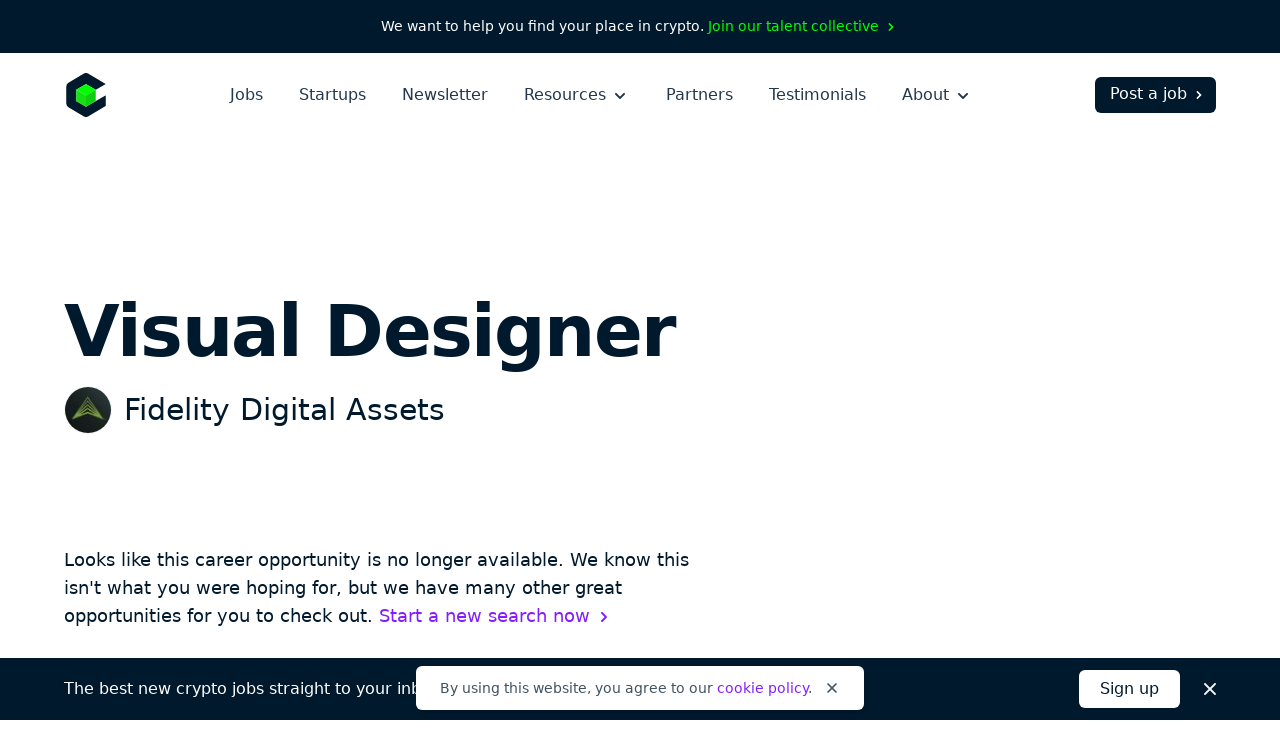

--- FILE ---
content_type: text/html; charset=utf-8
request_url: https://cryptocurrencyjobs.co/design/fidelity-digital-assets-visual-designer/
body_size: 12249
content:
<!doctype html><html lang=en><head><meta charset=utf-8><meta content="IE=Edge" http-equiv=X-UA-Compatible><meta name=viewport content="width=device-width,initial-scale=1"><title>Visual Designer at Fidelity Digital Assets - Cryptocurrency Jobs</title>
<meta name=description content="Fidelity Digital Assets is looking to hire a Visual Designer to join their team. This is a full-time position that is based in Boston MA."><link rel=canonical href=https://cryptocurrencyjobs.co/design/fidelity-digital-assets-visual-designer/><link rel=search href=/opensearch.xml type=application/opensearchdescription+xml title="Search Cryptocurrency Jobs"><link rel=preload as=style href="/css/styles.min.734e0b6772451ed169967c1b0093b5ad57a64acc38724930335955bd2c3e8659.css"><link rel=stylesheet href="/css/styles.min.734e0b6772451ed169967c1b0093b5ad57a64acc38724930335955bd2c3e8659.css"><style>@media screen and (max-width:640px){.navbar-burger.is-active>.icon-close,.navbar-menu.is-active{display:block!important}.navbar-burger.is-active>.icon-open{display:none!important}}</style><link rel=apple-touch-icon sizes=180x180 href=/favicons/apple-touch-icon.png><link rel=icon type=image/png sizes=32x32 href=/favicons/favicon-32x32.png><link rel=icon type=image/png sizes=16x16 href=/favicons/favicon-16x16.png><link rel=icon href=/favicons/favicon.ico><link rel=manifest href=/favicons/manifest.json><link rel=mask-icon href=/favicons/safari-pinned-tab.svg color=#01192d><meta name=theme-color content="#ffffff"><meta property="og:type" content="website"><meta property="og:site_name" content="Cryptocurrency Jobs"><meta property="og:title" content="Visual Designer at Fidelity Digital Assets"><meta property="og:description" content="Fidelity Digital Assets is looking to hire a Visual Designer to join their team. This is a full-time position that is based in Boston MA."><meta property="og:image" content="https://cryptocurrencyjobs.co/startups/assets/logos/fidelity-digital-assets.4e8fae6e5b69de29b44cb874f80dbe841e9f3499bd42ac0cdfebd29abb926d48.jpg"><meta property="og:url" content="https://cryptocurrencyjobs.co/design/fidelity-digital-assets-visual-designer/"><meta name=twitter:card content="summary"><meta name=twitter:site content="jobsincrypto"><meta name=twitter:creator content="@3reps"><meta name=twitter:dnt content="on"><script>window.minimalAnalytics={trackingId:"G-C8DXH0JDC3",autoTrack:!0}</script><script async src=/js/google-analytics.min.e5b48614096db3a7c6d2167a8db691c27d8e2249890b982a10a7e3055e7b31e6.js></script></head><body><div class="flex justify-center text-sm text-white font-medium bg-gray-900 px-4 sm:px-6 xl:px-0 py-2 sm:py-4"><div class="flex flex-wrap items-center leading-loose sm:leading-normal">We want to help you find your place in crypto.&nbsp;
<a class="text-green group hover:text-green-darkest transition-colors" href=/talent-collective/>Join our talent collective
<span class=group-hover:hidden aria-hidden=true><svg class="inline h-4 w-4" viewBox="0 0 20 20" fill="currentcolor"><path d="M7.293 14.707a1 1 0 010-1.414L10.586 10 7.293 6.707a1 1 0 011.414-1.414l4 4a1 1 0 010 1.414l-4 4a1 1 0 01-1.414.0z"/></svg>
</span><span class="hidden group-hover:inline" aria-hidden=true><svg class="inline h-4 w-4" viewBox="0 0 20 20" fill="currentcolor"><path d="M10.293 5.293a1 1 0 011.414.0l4 4a1 1 0 010 1.414l-4 4a1 1 0 01-1.414-1.414L12.586 11H5a1 1 0 110-2h7.586l-2.293-2.293a1 1 0 010-1.414z"/></svg></span></a></div></div><header id=header-nav class="bg-white py-5"><div class="lg:max-w-6xl mx-auto px-4 sm:px-6 xl:px-0"><div class="sm:flex sm:items-center"><div class="flex sm:flex-none items-center justify-between"><a href=/ aria-label=Homepage><img id=logo class="h-10 sm:h-11 w-10 sm:w-11" height=44 width=44 src=/images/cryptocurrency-jobs-logo.svg alt="Cryptocurrency Jobs">
<img id=navbar-logo class="hidden h-10 w-10" height=44 width=44 src=/images/cryptocurrency-jobs-logo-darkmode.svg alt="Cryptocurrency Jobs">
</a><button class="flex flex-column sm:hidden text-gray-900 cursor-pointer justify-end navbar-burger" aria-label="Open mobile navigation"><svg class="h-7 w-7 icon-open sm:ml-2 sm:-mr-1 pointer-events-none" aria-hidden="true" fill="currentcolor" height="32" width="32" viewBox="0 0 20 20"><path d="M3 5a1 1 0 011-1h12a1 1 0 110 2H4A1 1 0 013 5zm0 5a1 1 0 011-1h12a1 1 0 110 2H4a1 1 0 01-1-1zm0 5a1 1 0 011-1h12a1 1 0 110 2H4a1 1 0 01-1-1z"/></svg><svg class="hidden h-7 w-7 sm:ml-2 sm:-mr-1 icon-close pointer-events-none text-white" aria-hidden="true" fill="currentcolor" height="32" width="32" viewBox="0 0 20 20"><path d="M4.293 4.293a1 1 0 011.414.0L10 8.586l4.293-4.293a1 1 0 111.414 1.414L11.414 10l4.293 4.293a1 1 0 01-1.414 1.414L10 11.414l-4.293 4.293a1 1 0 01-1.414-1.414L8.586 10 4.293 5.707a1 1 0 010-1.414z"/></svg></button></div><div id=navigation class="hidden sm:flex sm:flex-grow navbar-menu"><nav class="sm:flex sm:items-center sm:mx-auto text-xl sm:text-base mt-16 sm:mt-0"><div class="py-3 sm:py-0"><a class="block text-white sm:text-gray-700 font-medium hover:opacity-75 transition-opacity" href=/>Jobs</a></div><div class="py-3 sm:py-0 sm:ml-4 md:ml-7 xl:ml-9"><a class="block text-white sm:text-gray-700 font-medium hover:opacity-75 transition-opacity" href=/startups/>Startups</a></div><div class="py-3 sm:py-0 sm:ml-4 md:ml-7 xl:ml-9"><a class="block text-white sm:text-gray-700 font-medium hover:opacity-75 transition-opacity" href=/newsletter/>Newsletter</a></div><div class="py-3 sm:py-0 dropdown inline-block sm:relative min-w-full sm:min-w-0 navbar-item z-10 sm:ml-4 md:ml-7 xl:ml-9"><button class="text-white sm:text-gray-700 font-medium dropdown-link inline-flex items-center justify-between menu-button navbar-link min-w-full sm:min-w-0 group focus-visible-only hover:opacity-75 transition-opacity" aria-expanded=false>
Resources
<span><svg class="inline h-6 sm:h-5 w-6 sm:w-5 sm:ml-0.5 md:ml-1 pointer-events-none group-hover:text-gray-200 sm:group-hover:text-current sm:group-hover:opacity-75 transition-opacity" fill="currentcolor" viewBox="0 0 20 20"><path d="M5.293 7.293a1 1 0 011.414.0L10 10.586l3.293-3.293a1 1 0 111.414 1.414l-4 4a1 1 0 01-1.414.0l-4-4a1 1 0 010-1.414z"/></svg></span></button><ul class="hidden sm:absolute dropdown-content sm:text-base font-normal sm:bg-white my-4 sm:mb-0 sm:mt-1 sm:px-5 sm:py-2 sm:shadow-md space-y-3 sm:space-y-0 sm:rounded-md lg:-left-5 sm:origin-top-right sm:right-0 w-100 sm:w-44 xl:w-48 sm:z-20"><li class="dropdown-item group"><a class="block dropdown-link navbar-item text-lg sm:text-base text-white sm:text-gray-600 sm:py-1 md:py-2 hover:text-gray-300 sm:hover:text-purple transition-colors" href=/blog/>Blog
<span class="hidden sm:inline float-right opacity-0 group-hover:opacity-100" aria-hidden=true><svg class="inline h-4 w-4 sm:ml-0.5 sm:md:ml-1" viewBox="0 0 20 20" fill="currentcolor"><path d="M10.293 5.293a1 1 0 011.414.0l4 4a1 1 0 010 1.414l-4 4a1 1 0 01-1.414-1.414L12.586 11H5a1 1 0 110-2h7.586l-2.293-2.293a1 1 0 010-1.414z"/></svg></span></a></li><li class="dropdown-item group"><a class="block dropdown-link navbar-item text-lg sm:text-base text-white sm:text-gray-600 sm:py-1 md:py-2 hover:text-gray-300 sm:hover:text-purple transition-colors" href=/newsletter/>Job Alerts
<span class="hidden sm:inline float-right opacity-0 group-hover:opacity-100" aria-hidden=true><svg class="inline h-4 w-4 sm:ml-0.5 sm:md:ml-1" viewBox="0 0 20 20" fill="currentcolor"><path d="M10.293 5.293a1 1 0 011.414.0l4 4a1 1 0 010 1.414l-4 4a1 1 0 01-1.414-1.414L12.586 11H5a1 1 0 110-2h7.586l-2.293-2.293a1 1 0 010-1.414z"/></svg></span></a></li><li class="dropdown-item group"><a class="block dropdown-link navbar-item text-lg sm:text-base text-white sm:text-gray-600 sm:py-1 md:py-2 hover:text-gray-300 sm:hover:text-purple transition-colors" href=/job-collections/>Job Collections
<span class="hidden sm:inline float-right opacity-0 group-hover:opacity-100" aria-hidden=true><svg class="inline h-4 w-4 sm:ml-0.5 sm:md:ml-1" viewBox="0 0 20 20" fill="currentcolor"><path d="M10.293 5.293a1 1 0 011.414.0l4 4a1 1 0 010 1.414l-4 4a1 1 0 01-1.414-1.414L12.586 11H5a1 1 0 110-2h7.586l-2.293-2.293a1 1 0 010-1.414z"/></svg></span></a></li><li class="dropdown-item group"><a class="block dropdown-link navbar-item text-lg sm:text-base text-white sm:text-gray-600 sm:py-1 md:py-2 hover:text-gray-300 sm:hover:text-purple transition-colors" href=/salaries/>Salaries
<span class="hidden sm:inline float-right opacity-0 group-hover:opacity-100" aria-hidden=true><svg class="inline h-4 w-4 sm:ml-0.5 sm:md:ml-1" viewBox="0 0 20 20" fill="currentcolor"><path d="M10.293 5.293a1 1 0 011.414.0l4 4a1 1 0 010 1.414l-4 4a1 1 0 01-1.414-1.414L12.586 11H5a1 1 0 110-2h7.586l-2.293-2.293a1 1 0 010-1.414z"/></svg></span></a></li><li class="dropdown-item group"><a class="block dropdown-link navbar-item text-lg sm:text-base text-white sm:text-gray-600 sm:py-1 md:py-2 hover:text-gray-300 sm:hover:text-purple transition-colors" href=/talent-collective/>Talent Collective
<span class="hidden sm:inline float-right opacity-0 group-hover:opacity-100" aria-hidden=true><svg class="inline h-4 w-4 sm:ml-0.5 sm:md:ml-1" viewBox="0 0 20 20" fill="currentcolor"><path d="M10.293 5.293a1 1 0 011.414.0l4 4a1 1 0 010 1.414l-4 4a1 1 0 01-1.414-1.414L12.586 11H5a1 1 0 110-2h7.586l-2.293-2.293a1 1 0 010-1.414z"/></svg></span></a></li></ul></div><div class="py-3 sm:py-0 sm:hidden lg:block sm:ml-4 md:ml-7 xl:ml-9"><a class="block text-white sm:text-gray-700 font-medium hover:opacity-75 transition-opacity" href=/partners/>Partners</a></div><div class="py-3 sm:py-0 sm:hidden lg:block sm:ml-4 md:ml-7 xl:ml-9"><a class="block text-white sm:text-gray-700 font-medium hover:opacity-75 transition-opacity" href=/testimonials/>Testimonials</a></div><div class="py-3 sm:py-0 dropdown inline-block sm:relative min-w-full sm:min-w-0 navbar-item z-10 sm:ml-4 md:ml-7 xl:ml-9"><button class="text-white sm:text-gray-700 font-medium dropdown-link inline-flex items-center justify-between menu-button navbar-link min-w-full sm:min-w-0 group focus-visible-only hover:opacity-75 transition-opacity" aria-expanded=false>
About
<span><svg class="inline h-6 sm:h-5 w-6 sm:w-5 sm:ml-0.5 md:ml-1 pointer-events-none group-hover:text-gray-200 sm:group-hover:text-current sm:group-hover:opacity-75 transition-opacity" fill="currentcolor" viewBox="0 0 20 20"><path d="M5.293 7.293a1 1 0 011.414.0L10 10.586l3.293-3.293a1 1 0 111.414 1.414l-4 4a1 1 0 01-1.414.0l-4-4a1 1 0 010-1.414z"/></svg></span></button><ul class="hidden sm:absolute dropdown-content sm:text-base font-normal sm:bg-white my-4 sm:mb-0 sm:mt-1 sm:px-5 sm:py-2 sm:shadow-md space-y-3 sm:space-y-0 sm:rounded-md lg:-left-5 sm:origin-top-right sm:right-0 w-100 sm:w-44 xl:w-48 sm:z-20"><li class="dropdown-item group"><a class="block dropdown-link navbar-item text-lg sm:text-base text-white sm:text-gray-600 sm:py-1 md:py-2 hover:text-gray-300 sm:hover:text-purple transition-colors" href=/about/>About Us
<span class="hidden sm:inline float-right opacity-0 group-hover:opacity-100" aria-hidden=true><svg class="inline h-4 w-4 sm:ml-0.5 sm:md:ml-1" viewBox="0 0 20 20" fill="currentcolor"><path d="M10.293 5.293a1 1 0 011.414.0l4 4a1 1 0 010 1.414l-4 4a1 1 0 01-1.414-1.414L12.586 11H5a1 1 0 110-2h7.586l-2.293-2.293a1 1 0 010-1.414z"/></svg></span></a></li><li class="dropdown-item group"><a class="block dropdown-link navbar-item text-lg sm:text-base text-white sm:text-gray-600 sm:py-1 md:py-2 hover:text-gray-300 sm:hover:text-purple transition-colors" href=/press/>Press
<span class="hidden sm:inline float-right opacity-0 group-hover:opacity-100" aria-hidden=true><svg class="inline h-4 w-4 sm:ml-0.5 sm:md:ml-1" viewBox="0 0 20 20" fill="currentcolor"><path d="M10.293 5.293a1 1 0 011.414.0l4 4a1 1 0 010 1.414l-4 4a1 1 0 01-1.414-1.414L12.586 11H5a1 1 0 110-2h7.586l-2.293-2.293a1 1 0 010-1.414z"/></svg></span></a></li><li class="hidden sm:block md:block lg:hidden dropdown-item group"><a class="block dropdown-link navbar-item text-lg sm:text-base text-white sm:text-gray-600 sm:py-1 md:py-2 hover:text-gray-300 sm:hover:text-purple transition-colors" href=/post-a-job/#pricing>Pricing
<span class="hidden sm:inline float-right opacity-0 group-hover:opacity-100" aria-hidden=true><svg class="inline h-4 w-4 sm:ml-0.5 sm:md:ml-1" viewBox="0 0 20 20" fill="currentcolor"><path d="M10.293 5.293a1 1 0 011.414.0l4 4a1 1 0 010 1.414l-4 4a1 1 0 01-1.414-1.414L12.586 11H5a1 1 0 110-2h7.586l-2.293-2.293a1 1 0 010-1.414z"/></svg></span></a></li><li class="hidden sm:block md:block lg:hidden dropdown-item group"><a class="block dropdown-link navbar-item text-lg sm:text-base text-white sm:text-gray-600 sm:py-1 md:py-2 hover:text-gray-300 sm:hover:text-purple transition-colors" href=/partners/>Partners
<span class="hidden sm:inline float-right opacity-0 group-hover:opacity-100" aria-hidden=true><svg class="inline h-4 w-4 sm:ml-0.5 sm:md:ml-1" viewBox="0 0 20 20" fill="currentcolor"><path d="M10.293 5.293a1 1 0 011.414.0l4 4a1 1 0 010 1.414l-4 4a1 1 0 01-1.414-1.414L12.586 11H5a1 1 0 110-2h7.586l-2.293-2.293a1 1 0 010-1.414z"/></svg></span></a></li><li class="dropdown-item group"><a class="block dropdown-link navbar-item text-lg sm:text-base text-white sm:text-gray-600 sm:py-1 md:py-2 hover:text-gray-300 sm:hover:text-purple transition-colors" href=/testimonials/>Testimonials
<span class="hidden sm:inline float-right opacity-0 group-hover:opacity-100" aria-hidden=true><svg class="inline h-4 w-4 sm:ml-0.5 sm:md:ml-1" viewBox="0 0 20 20" fill="currentcolor"><path d="M10.293 5.293a1 1 0 011.414.0l4 4a1 1 0 010 1.414l-4 4a1 1 0 01-1.414-1.414L12.586 11H5a1 1 0 110-2h7.586l-2.293-2.293a1 1 0 010-1.414z"/></svg></span></a></li><li class="dropdown-item group"><a class="block dropdown-link navbar-item text-lg sm:text-base text-white sm:text-gray-600 sm:py-1 md:py-2 hover:text-gray-300 sm:hover:text-purple transition-colors" href=https://x.com/jobsincrypto target=_blank rel=noopener>Twitter
<span class="hidden sm:inline float-right opacity-0 group-hover:opacity-100" aria-hidden=true><svg class="inline h-4 w-4 sm:ml-0.5 sm:md:ml-1" viewBox="0 0 20 20" fill="currentcolor"><path d="M10.293 5.293a1 1 0 011.414.0l4 4a1 1 0 010 1.414l-4 4a1 1 0 01-1.414-1.414L12.586 11H5a1 1 0 110-2h7.586l-2.293-2.293a1 1 0 010-1.414z"/></svg></span></a></li><li class="dropdown-item group"><a class="block dropdown-link navbar-item text-lg sm:text-base text-white sm:text-gray-600 sm:py-1 md:py-2 hover:text-gray-300 sm:hover:text-purple transition-colors" href=/contact/>Contact Us
<span class="hidden sm:inline float-right opacity-0 group-hover:opacity-100" aria-hidden=true><svg class="inline h-4 w-4 sm:ml-0.5 sm:md:ml-1" viewBox="0 0 20 20" fill="currentcolor"><path d="M10.293 5.293a1 1 0 011.414.0l4 4a1 1 0 010 1.414l-4 4a1 1 0 01-1.414-1.414L12.586 11H5a1 1 0 110-2h7.586l-2.293-2.293a1 1 0 010-1.414z"/></svg></span></a></li></ul></div></nav><div class="block navbar-item text-center mt-10 sm:mt-0 pb-12 sm:pb-0"><a class="block sm:flex sm:items-center text-lg sm:text-base sm:text-white font-medium bg-white sm:bg-gray-900 sm:hover:bg-gray-600 border border-transparent px-5 py-2.5 sm:pb-1.5 sm:pl-3.5 sm:pr-2 sm:pt-1 rounded-md group hover:bg-gray-200 transition-colors" href=/post-a-job/ onclick='trackInternalLink("Nav: Post a Job")'>Post a job
<span class=group-hover:hidden aria-hidden=true><svg class="inline h-4 w-4 ml-0.5 md:ml-1" viewBox="0 0 20 20" fill="currentcolor"><path d="M7.293 14.707a1 1 0 010-1.414L10.586 10 7.293 6.707a1 1 0 011.414-1.414l4 4a1 1 0 010 1.414l-4 4a1 1 0 01-1.414.0z"/></svg>
</span><span class="hidden group-hover:inline" aria-hidden=true><svg class="inline h-4 w-4 ml-0.5 md:ml-1" viewBox="0 0 20 20" fill="currentcolor"><path d="M10.293 5.293a1 1 0 011.414.0l4 4a1 1 0 010 1.414l-4 4a1 1 0 01-1.414-1.414L12.586 11H5a1 1 0 110-2h7.586l-2.293-2.293a1 1 0 010-1.414z"/></svg></span></a></div></div></div></div></header><main class=antialiased><div class="lg:max-w-6xl mx-auto px-4 sm:px-6 xl:px-0"><div class="pt-12 md:pt-32"><h1 class="text-4xl md:text-6xl lg:text-7xl text-gray-900 font-extrabold md:leading-tighter lg:leading-tighter tracking-tight break-words md:break-normal mt-6 md:mt-7">Visual Designer</h1><div class="flex items-center mt-3 md:mt-4"><div class=mr-3><img class="bg-white border border-gray-100 h-9 md:h-12 w-9 md:w-12 lazyload rounded-full" src=/startups/assets/logos/fidelity-digital-assets.4e8fae6e5b69de29b44cb874f80dbe841e9f3499bd42ac0cdfebd29abb926d48.jpg srcset="[data-uri]" data-sizes=auto data-src=/startups/assets/logos/fidelity-digital-assets.4e8fae6e5b69de29b44cb874f80dbe841e9f3499bd42ac0cdfebd29abb926d48.jpg data-srcset="
                  /startups/assets/logos/fidelity-digital-assets.4e8fae6e5b69de29b44cb874f80dbe841e9f3499bd42ac0cdfebd29abb926d48_hu_473b63e4da6b1494.jpg 48w,
                  /startups/assets/logos/fidelity-digital-assets.4e8fae6e5b69de29b44cb874f80dbe841e9f3499bd42ac0cdfebd29abb926d48_hu_bf1b42c30a58f87b.jpg 96w" height=400 width=400 alt="Fidelity Digital Assets logo"></div><h2 class="text-xl md:text-3xl text-gray-900 font-medium leading-none sm:leading-none md:leading-none break-words md:break-normal"><a class="hover:text-purple transition-colors" href=/startups/fidelity-digital-assets/>Fidelity Digital Assets</a></h2></div></div><div class="pb-20 pt-10 md:py-24 lg:py-28"><div class="max-w-prose col-span-3 mb-10"><div class="text-gray-900 sm:text-lg leading-relaxed"><p class=font-medium>Looks like this career opportunity is no longer available. We know this
isn't what you were hoping for, but we have many other great opportunities
for you to check out.
<a class="inline-flex items-center text-purple group hover:text-gray-900 transition-colors" href=/>Start a new search now
<span class=group-hover:hidden aria-hidden=true><svg class="inline h-5 w-5 sm:ml-0.5 md:ml-1" viewBox="0 0 20 20" fill="currentcolor"><path d="M7.293 14.707a1 1 0 010-1.414L10.586 10 7.293 6.707a1 1 0 011.414-1.414l4 4a1 1 0 010 1.414l-4 4a1 1 0 01-1.414.0z"/></svg>
</span><span class="hidden group-hover:inline" aria-hidden=true><svg class="inline h-5 w-5 sm:ml-0.5 md:ml-1" viewBox="0 0 20 20" fill="currentcolor"><path d="M10.293 5.293a1 1 0 011.414.0l4 4a1 1 0 010 1.414l-4 4a1 1 0 01-1.414-1.414L12.586 11H5a1 1 0 110-2h7.586l-2.293-2.293a1 1 0 010-1.414z"/></svg></span></a></p></div></div><div class="lg:max-w-5xl grid lg:grid-cols-4" style="grid-template-rows:auto 1fr"><div class="lg:col-span-3 row-start-2 lg:row-span-3 mt-20 lg:mt-0"><div class=prose><p>Fidelity Digital Assets is looking to hire a Visual Designer to join their team. This is a full-time position that is based in Boston MA.</p><p>Fidelity Digital Assets - The institutional standard for digital assets.</p></div><div class="mt-14 md:mt-20"><span class="inline-block w-full sm:w-auto sm:w-auto cursor-not-allowed text-white font-semibold text-center bg-purple border border-transparent opacity-50 px-10 py-2.5 rounded-md">Apply now</span><p class="max-w-prose text-gray-600 italic leading-relaxed mt-4">Please let <span class=font-semibold>Fidelity Digital Assets</span> know you found this position on Cryptocurrency Jobs as a way to support us so we can keep providing you with quality crypto jobs.</p></div></div><div class="lg:col-start-4 row-start-1 lg:row-start-1"><div><h3 class="text-xs text-gray-500 font-medium tracking-wide uppercase">Location</h3><ul class="text-gray-600 leading-relaxed mt-1"><li class=inline><a class="hover:text-purple transition-colors" href=/boston/>Boston</a><a class="hover:text-purple transition-colors" href=/massachusetts/>
(MA)</a></li></ul></div><div class=mt-6><h3 class="text-xs text-gray-500 font-medium tracking-wide uppercase">Job type</h3><ul class="text-gray-600 leading-relaxed mt-1"><li class=inline-block><a class="hover:text-purple transition-colors" href=/full-time/>Full-Time</a></li></ul></div><div class=mt-6><h3 class="text-xs text-gray-500 font-medium tracking-wide uppercase">Role</h3><div class="text-gray-600 mt-1"><a class="hover:text-purple transition-colors" href=/design/>Design</a></div></div><div class=mt-6><h3 class="text-xs text-gray-500 font-medium tracking-wide uppercase">Keywords</h3><ul class="text-gray-600 leading-relaxed mt-1"><li class=inline><a class="hover:text-purple transition-colors" href=/bitcoin/>Bitcoin</a></li><li class=inline><span aria-hidden=true>,</span>
<a class="hover:text-purple transition-colors" href=/non-tech/>Non-Tech</a></li><li class=inline><span aria-hidden=true>,</span>
<a class="hover:text-purple transition-colors" href=/visual-designer/>Visual Designer</a></li></ul></div><div class=mt-6><h3 class="text-xs text-gray-500 font-medium tracking-wide uppercase">Share</h3><ul class="text-gray-600 leading-relaxed mt-2"><li class="inline-block mr-3 md:mr-2"><a class="text-gray-500 hover:text-purple transition-colors" href="https://www.facebook.com/sharer/sharer.php?u=https%3a%2f%2fcryptocurrencyjobs.co%2fdesign%2ffidelity-digital-assets-visual-designer%2f" target=_blank rel="noopener noreferrer"><svg class="h-5 w-5 lazyload rounded-md" aria-label="Facebook" role="img" viewBox="0 0 512 512"><rect fill="currentcolor" height="512" width="512" rx="15%"/><path fill="#fff" d="M355.6 330l11.4-74h-71v-48c0-20.2 9.9-40 41.7-40H370v-63s-29.3-5-57.3-5c-58.5.0-96.7 35.4-96.7 99.6V256h-65v74h65v182h80V330h59.6z"/></svg>
<span class=sr-only>Share on Facebook</span></a></li><li class="inline-block mr-3 md:mr-2"><a class="text-gray-500 hover:text-purple transition-colors" href="https://twitter.com/intent/tweet/?text=Fidelity%20Digital%20Assets%20is%20hiring%20a%20remote%20Visual%20Designer&amp;url=https%3a%2f%2fcryptocurrencyjobs.co%2fdesign%2ffidelity-digital-assets-visual-designer%2f&via=jobsincrypto" target=_blank rel="noopener noreferrer"><svg class="h-5 w-5 lazyload rounded-md" aria-label="Twitter" role="img" viewBox="0 0 512 512"><rect fill="currentcolor" height="512" width="512" rx="15%"/><path fill="#fff" d="M437 152a72 72 0 01-40 12 72 72 0 0032-40 72 72 0 01-45 17 72 72 0 00-122 65 2e2 2e2.0 01-145-74 72 72 0 0022 94 72 72 0 01-32-7 72 72 0 0056 69 72 72 0 01-32 1 72 72 0 0067 50A2e2 2e2.0 0193 368a2e2 2e2.0 00309-179 2e2 2e2.0 0035-37"/></svg>
<span class=sr-only>Share on Twitter</span></a></li><li class="inline-block mr-3 md:mr-2"><a class="text-gray-500 hover:text-purple transition-colors" href="https://www.linkedin.com/shareArticle?mini=true&amp;source=Cryptocurrency%20Jobs&amp;title=Visual%20Designer&amp;url=https%3a%2f%2fcryptocurrencyjobs.co%2fdesign%2ffidelity-digital-assets-visual-designer%2f" target=_blank rel="noopener noreferrer"><svg class="h-5 w-5 rounded-md" fill="#fff" aria-label="LinkedIn" role="img" viewBox="0 0 512 512"><rect fill="currentcolor" height="512" width="512" rx="15%"/><circle cx="142" cy="138" r="37"/><path stroke="#fff" stroke-width="66" d="M244 194v198M142 194v198"/><path d="M276 282c0-20 13-40 36-40 24 0 33 18 33 45v105h66V279c0-61-32-89-76-89-34 0-51 19-59 32"/></svg>
<span class=sr-only>Share on LinkedIn</span></a></li><li class=inline-block><a class="text-gray-500 hover:text-purple transition-colors" href="/cdn-cgi/l/email-protection#[base64]" target=_blank rel="noopener noreferrer"><svg class="h-5 w-5 rounded-md" aria-label="Email" role="img" viewBox="0 0 512 512"><rect fill="currentcolor" height="512" width="512" rx="15%"/><rect fill="#fff" height="256" width="356" x="78" y="128" rx="8%"/><path fill="none" stroke="teal" stroke-width="20" d="M434 128 269 292c-7 8-19 8-26 0L78 128m0 256 129-128m227 128L305 256"/></svg>
<span class=sr-only>Share by Email</span></a></li></ul></div></div><div class="lg:col-start-4 row-start-3 lg:row-start-2"><div class="mt-14 sm:mt-6"><h3 class="text-xs text-gray-500 font-medium tracking-wide uppercase">About Fidelity Digital Assets</h3><div class="text-gray-600 mt-1"><p><a class="hover:text-purple transition-colors" href=/startups/fidelity-digital-assets/>Company profile</a></p></div></div><div class="hidden lg:block mt-10"><a class="inline-flex items-center text-gray-600 group hover:text-purple transition-colors" href=/>Back to all crypto jobs
<span class=group-hover:hidden aria-hidden=true><svg class="inline h-5 w-5 sm:ml-0.5 md:ml-1" viewBox="0 0 20 20" fill="currentcolor"><path d="M7.293 14.707a1 1 0 010-1.414L10.586 10 7.293 6.707a1 1 0 011.414-1.414l4 4a1 1 0 010 1.414l-4 4a1 1 0 01-1.414.0z"/></svg>
</span><span class="hidden group-hover:inline" aria-hidden=true><svg class="inline h-5 w-5 sm:ml-0.5 md:ml-1" viewBox="0 0 20 20" fill="currentcolor"><path d="M10.293 5.293a1 1 0 011.414.0l4 4a1 1 0 010 1.414l-4 4a1 1 0 01-1.414-1.414L12.586 11H5a1 1 0 110-2h7.586l-2.293-2.293a1 1 0 010-1.414z"/></svg></span></a></div></div></div></div></div><section class="bg-gray-50 py-20 md:py-24 lg:py-32"><div class="lg:max-w-6xl mx-auto px-4 sm:px-6 xl:px-0"><p class="md:text-lg text-gray-700 text-center">Not what you're looking for?</p><h2 class="text-3xl md:text-5xl lg:text-6xl text-gray-900 font-extrabold md:leading-tighter lg:leading-tighter text-center tracking-tight mt-1 md:mt-2">Check out these similar roles</h2><div class="grid grid-cols-1 sm:grid-cols-2 md:grid-cols-3 lg:grid-cols-4 gap-8 mt-16 md:mt-20"><a class="flex flex-col bg-white p-6 rounded-md shadow-md hover:shadow-lg transition-shadow" href=/design/proto-head-of-design-bitcoin/><img class="h-12 md:h-14 w-12 md:w-14 bg-white border border-gray-100 lazyload rounded-full" src=/startups/assets/logos/proto.72f894d307e89dbfd4a36b6a1c4c5a276ffb203cb19d7a844e6a5b196077daf1.jpg srcset="[data-uri]" data-sizes=auto data-src=/startups/assets/logos/proto.72f894d307e89dbfd4a36b6a1c4c5a276ffb203cb19d7a844e6a5b196077daf1.jpg data-srcset="
                      /startups/assets/logos/proto.72f894d307e89dbfd4a36b6a1c4c5a276ffb203cb19d7a844e6a5b196077daf1_hu_1018c7cf84f8c0de.jpg 56w,
                      /startups/assets/logos/proto.72f894d307e89dbfd4a36b6a1c4c5a276ffb203cb19d7a844e6a5b196077daf1_hu_a56df4370dfcde8e.jpg 112w" height=400 width=400 alt="Fidelity Digital Assets logo"><h3 class="text-xl text-gray-800 font-bold leading-tight mt-8">Head of Design, Bitcoin</h3><h4 class="flex-grow text-gray-600 mt-1">Proto</h4></a><a class="flex flex-col bg-white p-6 rounded-md shadow-md hover:shadow-lg transition-shadow" href=/design/cash-app-principal-visual-designer-emerging-ui/><img class="h-12 md:h-14 w-12 md:w-14 bg-white border border-gray-100 lazyload rounded-full" src=/startups/assets/logos/cash-app.9ef8cb76ede491dd538badf705262c8afd236787ca6c2b3d9d91d70b86e1a37d.jpg srcset="[data-uri]" data-sizes=auto data-src=/startups/assets/logos/cash-app.9ef8cb76ede491dd538badf705262c8afd236787ca6c2b3d9d91d70b86e1a37d.jpg data-srcset="
                      /startups/assets/logos/cash-app.9ef8cb76ede491dd538badf705262c8afd236787ca6c2b3d9d91d70b86e1a37d_hu_cf53d0cccc83b215.jpg 56w,
                      /startups/assets/logos/cash-app.9ef8cb76ede491dd538badf705262c8afd236787ca6c2b3d9d91d70b86e1a37d_hu_6df080b2a0056a7b.jpg 112w" height=400 width=400 alt="Fidelity Digital Assets logo"><h3 class="text-xl text-gray-800 font-bold leading-tight mt-8">Principal Visual Designer, Emerging UI</h3><h4 class="flex-grow text-gray-600 mt-1">Cash App</h4></a><a class="flex flex-col bg-white p-6 rounded-md shadow-md hover:shadow-lg transition-shadow" href=/design/ellipsis-labs-senior-visual-designer/><img class="h-12 md:h-14 w-12 md:w-14 bg-white border border-gray-100 lazyload rounded-full" src=/startups/assets/logos/ellipsis-labs.f32f006d9979ef5397421b9b9beead49c4364570f9abe122e350d3ca6280c19b.jpg srcset="[data-uri]" data-sizes=auto data-src=/startups/assets/logos/ellipsis-labs.f32f006d9979ef5397421b9b9beead49c4364570f9abe122e350d3ca6280c19b.jpg data-srcset="
                      /startups/assets/logos/ellipsis-labs.f32f006d9979ef5397421b9b9beead49c4364570f9abe122e350d3ca6280c19b_hu_ff8dd636117f8b49.jpg 56w,
                      /startups/assets/logos/ellipsis-labs.f32f006d9979ef5397421b9b9beead49c4364570f9abe122e350d3ca6280c19b_hu_602700635fc0df14.jpg 112w" height=400 width=400 alt="Fidelity Digital Assets logo"><h3 class="text-xl text-gray-800 font-bold leading-tight mt-8">Senior Visual Designer</h3><h4 class="flex-grow text-gray-600 mt-1">Ellipsis Labs</h4></a><a class="flex flex-col bg-white p-6 rounded-md shadow-md hover:shadow-lg transition-shadow" href=/design/kalshi-graphic-designer/><img class="h-12 md:h-14 w-12 md:w-14 bg-white border border-gray-100 lazyload rounded-full" src=/startups/assets/logos/kalshi.54f7e3256852cd52f2060ca2dc69c82faa7e69a5c8e6a4cad08da4ba12a18d26.jpg srcset="[data-uri]" data-sizes=auto data-src=/startups/assets/logos/kalshi.54f7e3256852cd52f2060ca2dc69c82faa7e69a5c8e6a4cad08da4ba12a18d26.jpg data-srcset="
                      /startups/assets/logos/kalshi.54f7e3256852cd52f2060ca2dc69c82faa7e69a5c8e6a4cad08da4ba12a18d26_hu_4529473f440024ce.jpg 56w,
                      /startups/assets/logos/kalshi.54f7e3256852cd52f2060ca2dc69c82faa7e69a5c8e6a4cad08da4ba12a18d26_hu_46053c4c6dc2201.jpg 112w" height=400 width=400 alt="Fidelity Digital Assets logo"><h3 class="text-xl text-gray-800 font-bold leading-tight mt-8">Graphic Designer</h3><h4 class="flex-grow text-gray-600 mt-1">Kalshi</h4></a><a class="flex flex-col bg-white p-6 rounded-md shadow-md hover:shadow-lg transition-shadow" href=/design/figure-principal-product-designer/><img class="h-12 md:h-14 w-12 md:w-14 bg-white border border-gray-100 lazyload rounded-full" src=/startups/assets/logos/figure.bd359dfc1a856eaca26a4f2bec749e64ee2647e09197e377adb5b72857729ced.jpg srcset=[data-uri] data-sizes=auto data-src=/startups/assets/logos/figure.bd359dfc1a856eaca26a4f2bec749e64ee2647e09197e377adb5b72857729ced.jpg data-srcset="
                      /startups/assets/logos/figure.bd359dfc1a856eaca26a4f2bec749e64ee2647e09197e377adb5b72857729ced_hu_2f86ac59ef5db9a7.jpg 56w,
                      /startups/assets/logos/figure.bd359dfc1a856eaca26a4f2bec749e64ee2647e09197e377adb5b72857729ced_hu_3ea8a7a5f07c0588.jpg 112w" height=400 width=400 alt="Fidelity Digital Assets logo"><h3 class="text-xl text-gray-800 font-bold leading-tight mt-8">Principal Product Designer</h3><h4 class="flex-grow text-gray-600 mt-1">Figure</h4></a><a class="flex flex-col bg-white p-6 rounded-md shadow-md hover:shadow-lg transition-shadow" href=/design/robinhood-senior-product-designer-crypto/><img class="h-12 md:h-14 w-12 md:w-14 bg-white border border-gray-100 lazyload rounded-full" src=/startups/assets/logos/robinhood.e4ca7c6b17d08763d0714e8a061cf5ba65950fe4d236e3c2db812421997fb743.jpg srcset=[data-uri] data-sizes=auto data-src=/startups/assets/logos/robinhood.e4ca7c6b17d08763d0714e8a061cf5ba65950fe4d236e3c2db812421997fb743.jpg data-srcset="
                      /startups/assets/logos/robinhood.e4ca7c6b17d08763d0714e8a061cf5ba65950fe4d236e3c2db812421997fb743_hu_690b68feb3d6a2c7.jpg 56w,
                      /startups/assets/logos/robinhood.e4ca7c6b17d08763d0714e8a061cf5ba65950fe4d236e3c2db812421997fb743_hu_eac0c09207eef009.jpg 112w" height=400 width=400 alt="Fidelity Digital Assets logo"><h3 class="text-xl text-gray-800 font-bold leading-tight mt-8">Senior Product Designer, Crypto</h3><h4 class="flex-grow text-gray-600 mt-1">Robinhood</h4></a><a class="flex flex-col bg-white p-6 rounded-md shadow-md hover:shadow-lg transition-shadow" href=/marketing/river-video-producer/><img class="h-12 md:h-14 w-12 md:w-14 bg-white border border-gray-100 lazyload rounded-full" src=/startups/assets/logos/river.64ad309ba1070d6e119eb47a60a7e7324b9c745cead3857b7ad304ee7697f80b.jpg srcset="[data-uri]" data-sizes=auto data-src=/startups/assets/logos/river.64ad309ba1070d6e119eb47a60a7e7324b9c745cead3857b7ad304ee7697f80b.jpg data-srcset="
                      /startups/assets/logos/river.64ad309ba1070d6e119eb47a60a7e7324b9c745cead3857b7ad304ee7697f80b_hu_ad1dee872f92f165.jpg 56w,
                      /startups/assets/logos/river.64ad309ba1070d6e119eb47a60a7e7324b9c745cead3857b7ad304ee7697f80b_hu_f6ca4e92b434cc2c.jpg 112w" height=400 width=400 alt="Fidelity Digital Assets logo"><h3 class="text-xl text-gray-800 font-bold leading-tight mt-8">Video Producer</h3><h4 class="flex-grow text-gray-600 mt-1">River</h4></a><a class="flex flex-col bg-white p-6 rounded-md shadow-md hover:shadow-lg transition-shadow" href=/design/superstate-senior-product-designer/><img class="h-12 md:h-14 w-12 md:w-14 bg-white border border-gray-100 lazyload rounded-full" src=/startups/assets/logos/superstate.c48e92dffd13fac0e4aef3fad83cb9e58156ed62744ab13f58baa3d6857245c1.jpg srcset=[data-uri] data-sizes=auto data-src=/startups/assets/logos/superstate.c48e92dffd13fac0e4aef3fad83cb9e58156ed62744ab13f58baa3d6857245c1.jpg data-srcset="
                      /startups/assets/logos/superstate.c48e92dffd13fac0e4aef3fad83cb9e58156ed62744ab13f58baa3d6857245c1_hu_59b885765a03030.jpg 56w,
                      /startups/assets/logos/superstate.c48e92dffd13fac0e4aef3fad83cb9e58156ed62744ab13f58baa3d6857245c1_hu_b5504bb4749aac3f.jpg 112w" height=400 width=400 alt="Fidelity Digital Assets logo"><h3 class="text-xl text-gray-800 font-bold leading-tight mt-8">Senior Product Designer</h3><h4 class="flex-grow text-gray-600 mt-1">Superstate</h4></a><a class="flex flex-col bg-white p-6 rounded-md shadow-md hover:shadow-lg transition-shadow" href=/other/tusk-strategies-vp-of-communications-crypto-advanced-tech-practice/><img class="h-12 md:h-14 w-12 md:w-14 bg-white border border-gray-100 lazyload rounded-full" src=/startups/assets/logos/tusk-strategies.62d0ecec28b5a18aff168b4513e13621b297bd606aeb271acc8dc8dd014550ca.jpg srcset="[data-uri]" data-sizes=auto data-src=/startups/assets/logos/tusk-strategies.62d0ecec28b5a18aff168b4513e13621b297bd606aeb271acc8dc8dd014550ca.jpg data-srcset="
                      /startups/assets/logos/tusk-strategies.62d0ecec28b5a18aff168b4513e13621b297bd606aeb271acc8dc8dd014550ca_hu_4d4730651e6069c8.jpg 56w,
                      /startups/assets/logos/tusk-strategies.62d0ecec28b5a18aff168b4513e13621b297bd606aeb271acc8dc8dd014550ca_hu_a4c59f4731bdf1fd.jpg 112w" height=400 width=400 alt="Fidelity Digital Assets logo"><h3 class="text-xl text-gray-800 font-bold leading-tight mt-8">VP of Communications, Crypto + Advanced Tech Practice</h3><h4 class="flex-grow text-gray-600 mt-1">Tusk Strategies</h4></a><a class="flex flex-col bg-white p-6 rounded-md shadow-md hover:shadow-lg transition-shadow" href=/design/the-tie-design-lead/><img class="h-12 md:h-14 w-12 md:w-14 bg-white border border-gray-100 lazyload rounded-full" src=/startups/assets/logos/the-tie.e4e7f5d0d9513edd1741ba3bf317735aed52124899063ed78e92a74bc43763a4.jpg srcset=[data-uri] data-sizes=auto data-src=/startups/assets/logos/the-tie.e4e7f5d0d9513edd1741ba3bf317735aed52124899063ed78e92a74bc43763a4.jpg data-srcset="
                      /startups/assets/logos/the-tie.e4e7f5d0d9513edd1741ba3bf317735aed52124899063ed78e92a74bc43763a4_hu_45f2af5c563d6f23.jpg 56w,
                      /startups/assets/logos/the-tie.e4e7f5d0d9513edd1741ba3bf317735aed52124899063ed78e92a74bc43763a4_hu_bbd5b111259c51e8.jpg 112w" height=400 width=400 alt="Fidelity Digital Assets logo"><h3 class="text-xl text-gray-800 font-bold leading-tight mt-8">Design Lead</h3><h4 class="flex-grow text-gray-600 mt-1">The Tie</h4></a><a class="flex flex-col bg-white p-6 rounded-md shadow-md hover:shadow-lg transition-shadow" href=/design/gemini-junior-brand-designer/><img class="h-12 md:h-14 w-12 md:w-14 bg-white border border-gray-100 lazyload rounded-full" src=/startups/assets/logos/gemini.bbd6b3fa82a453c492086136024368988361516549a9716d5ef4e191ce2d6b98.jpg srcset="[data-uri]" data-sizes=auto data-src=/startups/assets/logos/gemini.bbd6b3fa82a453c492086136024368988361516549a9716d5ef4e191ce2d6b98.jpg data-srcset="
                      /startups/assets/logos/gemini.bbd6b3fa82a453c492086136024368988361516549a9716d5ef4e191ce2d6b98_hu_2b965eab9366287b.jpg 56w,
                      /startups/assets/logos/gemini.bbd6b3fa82a453c492086136024368988361516549a9716d5ef4e191ce2d6b98_hu_7155c57a240c1c3f.jpg 112w" height=400 width=400 alt="Fidelity Digital Assets logo"><h3 class="text-xl text-gray-800 font-bold leading-tight mt-8">Junior Brand Designer</h3><h4 class="flex-grow text-gray-600 mt-1">Gemini</h4></a><a class="flex flex-col bg-white p-6 rounded-md shadow-md hover:shadow-lg transition-shadow" href=/design/coindesk-senior-product-designer/><img class="h-12 md:h-14 w-12 md:w-14 bg-white border border-gray-100 lazyload rounded-full" src=/startups/assets/logos/coindesk.f567a3421e2dada9e64133a0b2c4a84a5de61b393c15f7bafddf40e9489d4c8b.jpg srcset="[data-uri]" data-sizes=auto data-src=/startups/assets/logos/coindesk.f567a3421e2dada9e64133a0b2c4a84a5de61b393c15f7bafddf40e9489d4c8b.jpg data-srcset="
                      /startups/assets/logos/coindesk.f567a3421e2dada9e64133a0b2c4a84a5de61b393c15f7bafddf40e9489d4c8b_hu_8bff3d8eca183b9e.jpg 56w,
                      /startups/assets/logos/coindesk.f567a3421e2dada9e64133a0b2c4a84a5de61b393c15f7bafddf40e9489d4c8b_hu_9479b9a043d78568.jpg 112w" height=400 width=400 alt="Fidelity Digital Assets logo"><h3 class="text-xl text-gray-800 font-bold leading-tight mt-8">Senior Product Designer</h3><h4 class="flex-grow text-gray-600 mt-1">CoinDesk</h4></a></div><div class="mt-16 md:mt-24 text-center"><a class="inline-flex items-center text-lg md:text-xl text-purple font-medium group hover:text-gray-900 transition-colors" href=/>Back to all crypto jobs
<span class=group-hover:hidden aria-hidden=true><svg class="inline h-5 w-5 sm:ml-0.5 md:ml-1" viewBox="0 0 20 20" fill="currentcolor"><path d="M7.293 14.707a1 1 0 010-1.414L10.586 10 7.293 6.707a1 1 0 011.414-1.414l4 4a1 1 0 010 1.414l-4 4a1 1 0 01-1.414.0z"/></svg>
</span><span class="hidden group-hover:inline" aria-hidden=true><svg class="inline h-5 w-5 sm:ml-0.5 md:ml-1" viewBox="0 0 20 20" fill="currentcolor"><path d="M10.293 5.293a1 1 0 011.414.0l4 4a1 1 0 010 1.414l-4 4a1 1 0 01-1.414-1.414L12.586 11H5a1 1 0 110-2h7.586l-2.293-2.293a1 1 0 010-1.414z"/></svg></span></a></div></div></section></main><div class="antialiased bg-gray-900 py-20 md:py-32"><div class="lg:max-w-6xl mx-auto px-4 sm:px-6 xl:px-0 text-center"><p class="md:text-lg text-gray-300">Join us</p><h2 class="md:max-w-3xl mx-auto text-3xl md:text-5xl lg:text-6xl text-white font-extrabold md:leading-tighter lg:leading-tighter tracking-tight mt-1 md:mt-2">The decentralized future needs you.</h2><div class="max-w-lg mx-auto mt-16"><form action=https://cryptocurrencyjobs.substack.com/api/v1/import/form/ method=post class="sm:flex justify-center mt-2 placeholder-gray-400" target=_blank rel=noopener><input type=hidden name=first_url value=https://cryptocurrencyjobs.co/>
<input type=hidden name=first_referrer value=https://cryptocurrencyjobs.co/>
<input type=hidden name=current_url value=https://cryptocurrencyjobs.co/>
<input type=hidden name=current_referrer value=https://cryptocurrencyjobs.co/>
<input type=hidden name=source value=embed>
<input type=email name=email placeholder="Enter your email" title="Your email address" required class="w-full sm:max-w-md bg-white text-gray-600 border border-transparent px-4 py-2.5 rounded-md">
<button type=submit class="bg-purple sm:h-auto sm:ml-2 mt-4 sm:mt-0 w-full sm:w-auto hover:bg-purple-dark text-white border border-transparent font-semibold px-5 py-2.5 rounded-md transition-colors" onclick='trackOutboundLink("Newsletter")'>
Subscribe</button></form></div></div></div><footer class="text-gray-700 pt-24 md:pt-32"><div class="md:max-w-6xl mx-auto px-4 sm:px-6 xl:px-0"><nav class="flex flex-wrap"><div class="w-full lg:w-1/4 mb-8"><a href=/ aria-label="Go to Cryptocurrency Jobs homepage"><img class="h-10 sm:h-11 w-10 sm:w-11 lazyload" height=44 width=44 src=/images/cryptocurrency-jobs-logo.svg alt="Cryptocurrency Jobs"></a></div><div class="w-1/2 sm:w-1/4 lg:w-3/16 mb-10 md:mb-2 sm:pr-4 md:pr-0"><h2 class="text-sm text-gray-600 mb-3">Roles</h2><ul class="space-y-2 sm:space-y-3"><li><h3><a class="hover:text-purple transition-colors" href=/customer-support/>Customer Support</a></h3></li><li><h3><a class="hover:text-purple transition-colors" href=/design/>Design</a></h3></li><li><h3><a class="hover:text-purple transition-colors" href=/engineering/>Engineering</a></h3></li><li><h3><a class="hover:text-purple transition-colors" href=/entry-level/>Entry-Level</a></h3></li><li><h3><a class="hover:text-purple transition-colors" href=/finance/>Finance</a></h3></li><li><h3><a class="hover:text-purple transition-colors" href=/internship/>Internships</a></h3></li><li><h3><a class="hover:text-purple transition-colors" href=/marketing/>Marketing</a></h3></li><li><h3><a class="hover:text-purple transition-colors" href=/non-tech/>Non-Tech</a></h3></li><li><h3><a class="hover:text-purple transition-colors" href=/operations/>Operations</a></h3></li><li><h3><a class="hover:text-purple transition-colors" href=/product/>Product</a></h3></li><li><h3><a class="hover:text-purple transition-colors" href=/sales/>Sales</a></h3></li><li><h3><a class="hover:text-purple transition-colors" href=/other/>Other</a></h3></li></ul></div><div class="w-1/2 sm:w-1/4 lg:w-3/16 mb-10 md:mb-2 sm:pr-4 md:pr-0"><h2 class="text-sm text-gray-600 mb-3">Collections</h2><ul class="space-y-2 sm:space-y-3"><li><h3><a class="hover:text-purple transition-colors" href=/>Blockchain Jobs</a></h3></li><li><h3><a class="hover:text-purple transition-colors" href=/bitcoin/>Bitcoin Jobs</a></h3></li><li><h3><a class="hover:text-purple transition-colors" href=/cosmos/>Cosmos Jobs</a></h3></li><li><h3><a class="hover:text-purple transition-colors" href=/ethereum/>Ethereum Jobs</a></h3></li><li><h3><a class="hover:text-purple transition-colors" href=/solana/>Solana Jobs</a></h3></li><li><h3><a class="hover:text-purple transition-colors" href=/dao/>DAO Jobs</a></h3></li><li><h3><a class="hover:text-purple transition-colors" href=/defi/>DeFi Jobs</a></h3></li><li><h3><a class="hover:text-purple transition-colors" href=/layer-2/>Layer 2 Jobs</a></h3></li><li><h3><a class="hover:text-purple transition-colors" href=/nft/>NFT Jobs</a></h3></li><li><h3><a class="hover:text-purple transition-colors" href=/remote/>Remote Jobs</a></h3></li><li><h3><a class="hover:text-purple transition-colors" href=/jobs-that-pay-in-crypto/>Pays in Crypto</a></h3></li></ul></div><div class="w-1/2 sm:w-1/4 lg:w-3/16 mb-10 md:mb-2 sm:pr-4 md:pr-0"><h2 class="text-sm text-gray-600 mb-3">Resources</h2><ul class="space-y-2 sm:space-y-3"><li><h3><a class="hover:text-purple transition-colors" href=/blog/>Blog</a></h3></li><li><h3><a class="hover:text-purple transition-colors" href=/post-a-job/>Hiring? Post a Job</a></h3></li><li><h3><a class="hover:text-purple transition-colors" href=/newsletter/>Job Alerts</a></h3></li><li><h3><a class="hover:text-purple transition-colors" href=/job-collections/>Job Collections</a></h3></li><li><h3><a class="hover:text-purple transition-colors" href=/newsletter/>Newsletter</a></h3></li><li><h3><a class="hover:text-purple transition-colors" href=/salaries/>Salaries</a></h3></li><li><h3><a class="hover:text-purple transition-colors" href=/startups/>Startup Directory</a></h3></li><li><h3><a class="hover:text-purple transition-colors" href=/talent-collective/>Talent Collective</a></h3></li></ul></div><div class="w-1/2 sm:w-1/4 lg:w-3/16 mb-10 md:mb-2 sm:pr-4 md:pr-0"><h2 class="text-sm text-gray-600 mb-3">About</h2><ul class="space-y-2 sm:space-y-3"><li><h3><a class="hover:text-purple transition-colors" href=/about/>About Us</a></h3></li><li><h3><a class="hover:text-purple transition-colors" href=/contact/>Advertise</a></h3></li><li><h3><a class="hover:text-purple transition-colors" href=/partners/>Partners</a></h3></li><li><h3><a class="hover:text-purple transition-colors" href=/press/>Press</a></h3></li><li><h3><a class="hover:text-purple transition-colors" href=/post-a-job/#pricing>Pricing</a></h3></li><li><h3><a class="hover:text-purple transition-colors" href=/testimonials/>Testimonials</a></h3></li><li><h3><a class="hover:text-purple transition-colors" href=https://x.com/jobsincrypto target=_blank rel=noopener>Twitter</a></h3></li><li><h3><a class="hover:text-purple transition-colors" href=/contact/>Contact Us</a></h3></li></ul></div></nav></div><div class="bg-white py-6 md:pb-8 md:pt-4 mt-10 md:mt-20"><div class="md:max-w-6xl mx-auto flex flex-col px-4 sm:px-6 xl:px-0"><div class="sm:flex sm:items-center sm:justify-between"><h2 class="sm:mr-20 md:mr-0 text-gray-600">The decentralized future is people. Let's grow your team, together.</h2><div class="sm:min-w-max mt-4 sm:mt-0 text-center"><a class="inline-block w-full sm:min-w-max text-white font-semibold bg-purple border border-transparent px-5 py-2.5 rounded-md hover:bg-gray-900 transition-colors" href=/post-a-job/>Post a job</a></div></div><p class="text-sm text-gray-600 mt-8 sm:mt-4 md:mt-0">© 2026 Cryptocurrency Jobs<span>&nbsp;|</span>
<a class="hover:text-purple transition-colors" href=/terms/>Legal</a></p></div></div></footer><div class="bg-gray-900 bottom-0 hidden newsletter-banner sticky z-40"><div class="max-w-6xl mx-auto pb-6 sm:pb-3 pt-3 px-4 sm:px-6 xl:px-0"><div class="flex flex-wrap items-center justify-between"><div class="flex-1 flex items-center w-0"><p class="text-white font-medium"><span>The best new crypto jobs</span>
<span class="hidden md:inline">straight to your inbox</span></p></div><div class="flex-shrink-0 mt-2 sm:mt-0 order-3 sm:order-2 w-full sm:w-auto"><a class="flex items-center justify-center text-gray-900 font-medium bg-white border border-transparent px-5 py-1.5 rounded-md hover:text-white hover:bg-purple transition-colors" href=/newsletter/>Sign up</a></div><div class="newsletter-banner-close flex-shrink-0 sm:ml-3 order-2 sm:order-3"><button class="flex -mr-3 p-2 rounded-md">
<span class=sr-only>Dismiss</span><svg class="h-5 w-5 text-gray-100 hover:opacity-75 transition-opacity" aria-hidden="true" fill="currentcolor" viewBox="0 0 20 20"><path fill-rule="evenodd" d="M4.293 4.293a1 1 0 011.414.0L10 8.586l4.293-4.293a1 1 0 111.414 1.414L11.414 10l4.293 4.293a1 1 0 01-1.414 1.414L10 11.414l-4.293 4.293a1 1 0 01-1.414-1.414L8.586 10 4.293 5.707a1 1 0 010-1.414z"/></svg></button></div></div></div></div><div class="max-w-6xl mx-auto px-4 sm:px-6 xl:px-0"><div class="cookie-notification-banner max-w-max mx-auto bottom-8 sm:bottom-2.5 left-0 right-0 fixed hidden px-4 sm:px-6 xl:px-0 z-50"><div class="bg-white text-gray-600 p-3 sm:px-6 rounded-md shadow-md"><div class="flex items-center justify-between text-sm"><p>By using this website, you agree to our
<a class="text-purple hover:text-gray-900 transition-colors" href=/terms/>cookie policy</a>.</p><button class="cookie-notification-banner-close ml-3">
<span class=sr-only>Dismiss</span><svg class="h-4 w-4 hover:text-gray-900" aria-hidden="true" fill="currentcolor" viewBox="0 0 20 20"><path d="M4.293 4.293a1 1 0 011.414.0L10 8.586l4.293-4.293a1 1 0 111.414 1.414L11.414 10l4.293 4.293a1 1 0 01-1.414 1.414L10 11.414l-4.293 4.293a1 1 0 01-1.414-1.414L8.586 10 4.293 5.707a1 1 0 010-1.414z"/></svg></button></div></div></div></div><script data-cfasync="false" src="/cdn-cgi/scripts/5c5dd728/cloudflare-static/email-decode.min.js"></script><script defer src=/js/nav.min.dd77927f3d69a03b5869e51391c1c21ea9b7b6d519a236e5c830cb403b9604a2.js></script><script async src=/js/cookie-banner.min.f0db8e8abaa8fabadf5e60b7a09f1e5dc133c94f927efdbb2283bf0b0dbcc052.js></script><script defer src=/js/newsletter-banner.min.c51b9844932474d495ab89b06fdf8bf2d5bc2907528fad53f8a4b58e001fb9f0.js></script><script async src=/js/lazysizes.min.js></script><script type=application/ld+json>{"@context":"https://schema.org/","@type":"JobPosting","datePosted":"2021-08-29","validThrough":"2021-11-03","title":"Visual Designer","description":"
    Fidelity Digital Assets is looking to hire a Visual Designer to join their team. This is a full-time position that is based in Boston MA.","employmentType":["FULL_TIME"],"hiringOrganization":{"@type":"Organization","name":"Fidelity Digital Assets","sameAs":["https://twitter.com/DigitalAssets","https://www.fidelitydigitalassets.com/"],"logo":"https://cryptocurrencyjobs.co/startups/assets/logos/fidelity-digital-assets.4e8fae6e5b69de29b44cb874f80dbe841e9f3499bd42ac0cdfebd29abb926d48.jpg"},"jobLocation":[{"@type":"Place","address":{"@type":"PostalAddress","addressLocality":"Boston","addressRegion":"MA","addressCountry":"United States"}}]}</script><script defer src="https://static.cloudflareinsights.com/beacon.min.js/vcd15cbe7772f49c399c6a5babf22c1241717689176015" integrity="sha512-ZpsOmlRQV6y907TI0dKBHq9Md29nnaEIPlkf84rnaERnq6zvWvPUqr2ft8M1aS28oN72PdrCzSjY4U6VaAw1EQ==" data-cf-beacon='{"version":"2024.11.0","token":"94c267f4d00e444cbd9c5ad6e50a5db8","r":1,"server_timing":{"name":{"cfCacheStatus":true,"cfEdge":true,"cfExtPri":true,"cfL4":true,"cfOrigin":true,"cfSpeedBrain":true},"location_startswith":null}}' crossorigin="anonymous"></script>
</body></html>